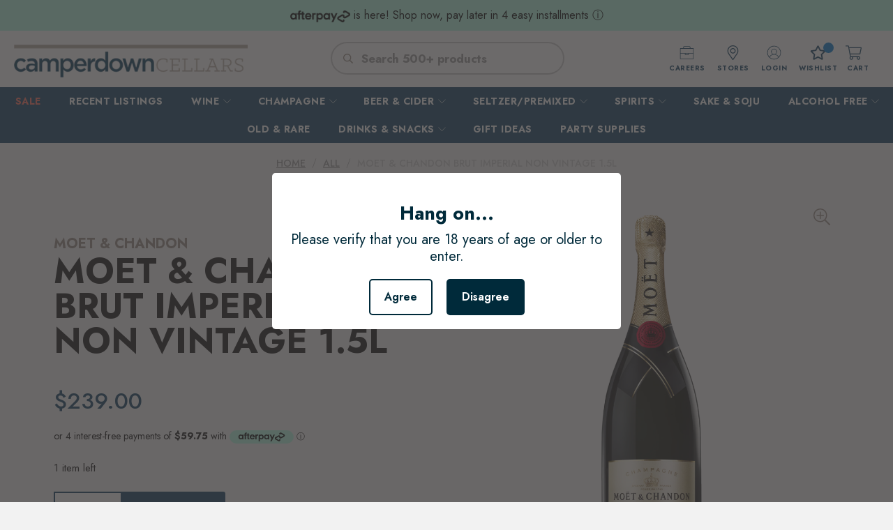

--- FILE ---
content_type: text/html; charset=utf-8
request_url: https://www.google.com/recaptcha/api2/aframe
body_size: 249
content:
<!DOCTYPE HTML><html><head><meta http-equiv="content-type" content="text/html; charset=UTF-8"></head><body><script nonce="2TJslDZynSjQcLq402-j2Q">/** Anti-fraud and anti-abuse applications only. See google.com/recaptcha */ try{var clients={'sodar':'https://pagead2.googlesyndication.com/pagead/sodar?'};window.addEventListener("message",function(a){try{if(a.source===window.parent){var b=JSON.parse(a.data);var c=clients[b['id']];if(c){var d=document.createElement('img');d.src=c+b['params']+'&rc='+(localStorage.getItem("rc::a")?sessionStorage.getItem("rc::b"):"");window.document.body.appendChild(d);sessionStorage.setItem("rc::e",parseInt(sessionStorage.getItem("rc::e")||0)+1);localStorage.setItem("rc::h",'1768378183448');}}}catch(b){}});window.parent.postMessage("_grecaptcha_ready", "*");}catch(b){}</script></body></html>